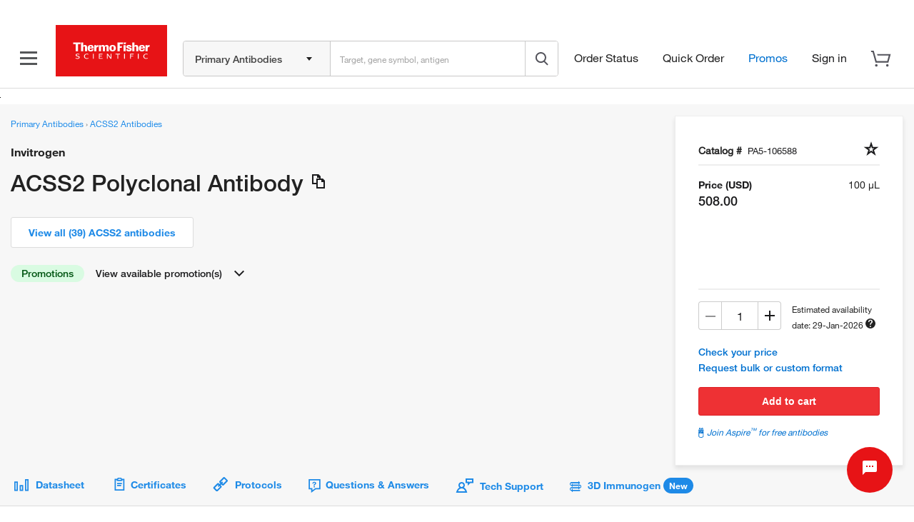

--- FILE ---
content_type: application/javascript; charset=UTF-8
request_url: https://www.thermofisher.com/store/global-header-footer-static/tf/js/footer-base.min.ea04098e8aeea6.js
body_size: 389
content:
/* 
	Hash: ea04098e8aeea6
	Source: /tf/js/dist/footer-base.min.js
*/
function initCountryFlag(){window.ltCountryInfo&&window._lt.user&&setTimeout(function(){_lt.onUserInfoReady(function(){var t=_lt.user.getInfo("displayIso","us"),n=window.ltCountryInfo[t].flag,e=window.ltCountryInfo[t].name;if(n){if(0!=n.indexOf("http")){var o=includesDomain||window.location.hostname;n=0==n.indexOf("/")?-1===o.indexOf("https")?"https://"+o+n:o+n:-1===o.indexOf("https")?"https://"+o+"/"+n:o+"/"+n}var i=document.querySelector(".country-flag-img");i.setAttribute("src",n);var l=e?e.toLowerCase()+" flag icon":"";i.setAttribute("alt",l),i.setAttribute("data-uw-rm-ima-original",e+" flag icon"),document.querySelector(".country-name").textContent=e,console.log("Flag - ",n,t,e)}})},500)}const interval=setInterval(()=>{window._lt&&(initCountryFlag(),clearInterval(interval))},200);ltReady(function(){var t=getCookie("CK_ISO_CODE");null!==t&&""!==t&&void 0!==t&&["il","th"].includes(t.toLowerCase())&&ltHide(".redeem-quote")});